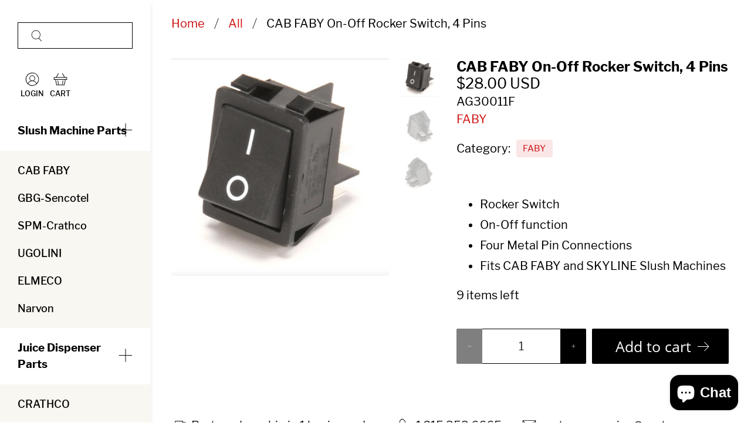

--- FILE ---
content_type: text/javascript; charset=utf-8
request_url: https://partsguru.com/products/cab-faby-on-off-rocker-switch-4-pins.js
body_size: 827
content:
{"id":8257596719379,"title":"CAB FABY On-Off Rocker Switch, 4 Pins","handle":"cab-faby-on-off-rocker-switch-4-pins","description":"\u003cul\u003e\n\u003cli\u003eRocker Switch\u003cbr\u003e\n\u003c\/li\u003e\n\u003cli\u003eOn-Off function\u003c\/li\u003e\n\u003cli\u003eFour Metal Pin Connections\u003c\/li\u003e\n\u003cli\u003eFits CAB FABY and SKYLINE Slush Machines\u003cbr\u003e\n\u003c\/li\u003e\n\u003c\/ul\u003e","published_at":"2023-04-24T17:01:25-04:00","created_at":"2023-04-24T17:01:32-04:00","vendor":"FABY","type":"Electrical Components","tags":["FABY"],"price":2800,"price_min":2800,"price_max":2800,"available":true,"price_varies":false,"compare_at_price":null,"compare_at_price_min":0,"compare_at_price_max":0,"compare_at_price_varies":false,"variants":[{"id":44883411960083,"title":"Default Title","option1":"Default Title","option2":null,"option3":null,"sku":"AG30011F","requires_shipping":true,"taxable":true,"featured_image":null,"available":true,"name":"CAB FABY On-Off Rocker Switch, 4 Pins","public_title":null,"options":["Default Title"],"price":2800,"weight":454,"compare_at_price":null,"inventory_management":"shopify","barcode":"","requires_selling_plan":false,"selling_plan_allocations":[]}],"images":["\/\/cdn.shopify.com\/s\/files\/1\/0751\/6946\/4595\/products\/ScreenShot2022-06-14at12.56.34PM_39ba33b0-3ca1-44c6-8a21-8140be7c6a66.png?v=1682370092","\/\/cdn.shopify.com\/s\/files\/1\/0751\/6946\/4595\/products\/ScreenShot2022-06-14at12.56.55PM_3c07ef26-522d-4373-8120-e1079a2d6b3d.png?v=1682370092","\/\/cdn.shopify.com\/s\/files\/1\/0751\/6946\/4595\/products\/ScreenShot2022-06-14at12.57.12PM_fe219a11-67d9-45e9-9954-71a73c6d319d.png?v=1682370092"],"featured_image":"\/\/cdn.shopify.com\/s\/files\/1\/0751\/6946\/4595\/products\/ScreenShot2022-06-14at12.56.34PM_39ba33b0-3ca1-44c6-8a21-8140be7c6a66.png?v=1682370092","options":[{"name":"Title","position":1,"values":["Default Title"]}],"url":"\/products\/cab-faby-on-off-rocker-switch-4-pins","media":[{"alt":null,"id":33749737046291,"position":1,"preview_image":{"aspect_ratio":1.002,"height":1433,"width":1436,"src":"https:\/\/cdn.shopify.com\/s\/files\/1\/0751\/6946\/4595\/products\/ScreenShot2022-06-14at12.56.34PM_39ba33b0-3ca1-44c6-8a21-8140be7c6a66.png?v=1682370092"},"aspect_ratio":1.002,"height":1433,"media_type":"image","src":"https:\/\/cdn.shopify.com\/s\/files\/1\/0751\/6946\/4595\/products\/ScreenShot2022-06-14at12.56.34PM_39ba33b0-3ca1-44c6-8a21-8140be7c6a66.png?v=1682370092","width":1436},{"alt":null,"id":33749737079059,"position":2,"preview_image":{"aspect_ratio":1.079,"height":1424,"width":1536,"src":"https:\/\/cdn.shopify.com\/s\/files\/1\/0751\/6946\/4595\/products\/ScreenShot2022-06-14at12.56.55PM_3c07ef26-522d-4373-8120-e1079a2d6b3d.png?v=1682370092"},"aspect_ratio":1.079,"height":1424,"media_type":"image","src":"https:\/\/cdn.shopify.com\/s\/files\/1\/0751\/6946\/4595\/products\/ScreenShot2022-06-14at12.56.55PM_3c07ef26-522d-4373-8120-e1079a2d6b3d.png?v=1682370092","width":1536},{"alt":null,"id":33749737111827,"position":3,"preview_image":{"aspect_ratio":1.134,"height":1399,"width":1586,"src":"https:\/\/cdn.shopify.com\/s\/files\/1\/0751\/6946\/4595\/products\/ScreenShot2022-06-14at12.57.12PM_fe219a11-67d9-45e9-9954-71a73c6d319d.png?v=1682370092"},"aspect_ratio":1.134,"height":1399,"media_type":"image","src":"https:\/\/cdn.shopify.com\/s\/files\/1\/0751\/6946\/4595\/products\/ScreenShot2022-06-14at12.57.12PM_fe219a11-67d9-45e9-9954-71a73c6d319d.png?v=1682370092","width":1586}],"requires_selling_plan":false,"selling_plan_groups":[]}